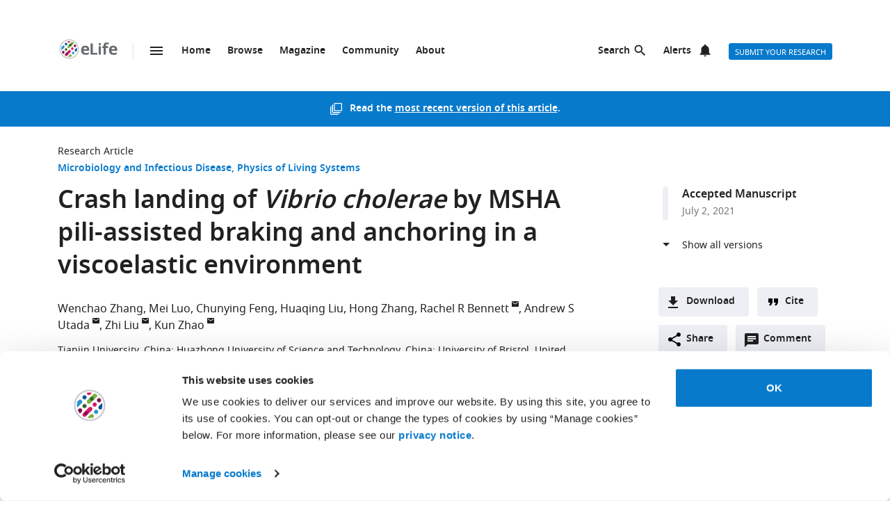

--- FILE ---
content_type: image/svg+xml
request_url: https://elifesciences.org/assets/patterns/img/icons/multiple-versions-article.96fdc4b8.svg
body_size: -65
content:
<svg width="26" height="26" viewBox="0 0 26 26" xmlns="http://www.w3.org/2000/svg"><title>multiple-versions-article</title><desc>Icon indicating this article has multiple versions.</desc><g fill="none" fill-rule="evenodd"><path d="M3-1h24v24H3z"/><path d="M6 4H4v16c0 1.1.9 2 2 2h16v-2H6V4zM2 8H0v16c0 1.1.9 2 2 2h16v-2H2V8zm22-8H10C8.9 0 8 .9 8 2v14c0 1.1.9 2 2 2h14c1.1 0 2-.9 2-2V2c0-1.1-.9-2-2-2zm0 16H10V2h14v14z" fill="#FFF" fill-rule="nonzero"/></g></svg>

--- FILE ---
content_type: image/svg+xml
request_url: https://elifesciences.org/assets/patterns/img/icons/close.f00467a1.svg
body_size: -190
content:
<svg width="14" height="14" viewBox="0 0 14 14" xmlns="http://www.w3.org/2000/svg"><title>close</title><path d="M14 1.4L12.6 0 7 5.6 1.4 0 0 1.4 5.6 7 0 12.6 1.4 14 7 8.4l5.6 5.6 1.4-1.4L8.4 7z" fill="#212121" fill-rule="evenodd"/></svg>